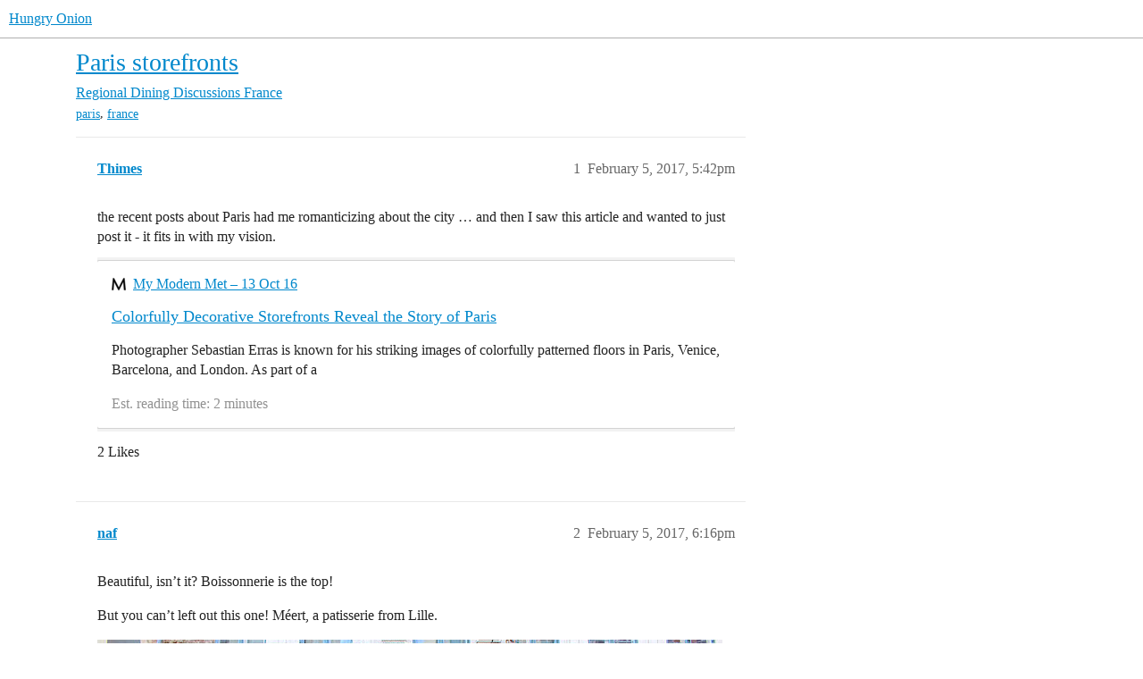

--- FILE ---
content_type: text/html; charset=utf-8
request_url: https://www.hungryonion.org/t/paris-storefronts/8219
body_size: 6021
content:
<!DOCTYPE html>
<html lang="en">
  <head>
    <meta charset="utf-8">
    <title>Paris storefronts - France - Hungry Onion</title>
    <meta name="description" content="the recent posts about Paris had me romanticizing about the city  … and then I saw this article and wanted to just post it - it fits in with my vision.">
    <meta name="generator" content="Discourse 2025.12.0 - https://github.com/discourse/discourse version d91a9781df2ebff4075095f41de7c3141900745f">
<link rel="icon" type="image/png" href="https://cdn.hungryonion.org/optimized/3X/b/e/be3c188a026e3276dd906cbfef2f5133c69de7c5_2_32x32.png">
<link rel="apple-touch-icon" type="image/png" href="https://cdn.hungryonion.org/optimized/3X/b/e/be3c188a026e3276dd906cbfef2f5133c69de7c5_2_180x180.png">
<meta name="theme-color" media="all" content="#ffffff">

<meta name="color-scheme" content="light">

<meta name="viewport" content="width=device-width, initial-scale=1.0, minimum-scale=1.0, viewport-fit=cover">
<link rel="canonical" href="https://www.hungryonion.org/t/paris-storefronts/8219" />

<link rel="search" type="application/opensearchdescription+xml" href="https://www.hungryonion.org/opensearch.xml" title="Hungry Onion Search">

    
    <link href="https://cdn2.hungryonion.org/stylesheets/color_definitions_new-color-scheme_1_4_04d571b856d0900a73e7313a11f2bd6bdf9ef859.css?__ws=www.hungryonion.org" media="all" rel="stylesheet" class="light-scheme" data-scheme-id="1"/>

<link href="https://cdn2.hungryonion.org/stylesheets/common_6a270eae35063a1b8a3cae5cde674d9497570802.css?__ws=www.hungryonion.org" media="all" rel="stylesheet" data-target="common"  />

  <link href="https://cdn2.hungryonion.org/stylesheets/mobile_6a270eae35063a1b8a3cae5cde674d9497570802.css?__ws=www.hungryonion.org" media="(max-width: 39.99999rem)" rel="stylesheet" data-target="mobile"  />
  <link href="https://cdn2.hungryonion.org/stylesheets/desktop_6a270eae35063a1b8a3cae5cde674d9497570802.css?__ws=www.hungryonion.org" media="(min-width: 40rem)" rel="stylesheet" data-target="desktop"  />



    <link href="https://cdn2.hungryonion.org/stylesheets/checklist_6a270eae35063a1b8a3cae5cde674d9497570802.css?__ws=www.hungryonion.org" media="all" rel="stylesheet" data-target="checklist"  />
    <link href="https://cdn2.hungryonion.org/stylesheets/discourse-ai_6a270eae35063a1b8a3cae5cde674d9497570802.css?__ws=www.hungryonion.org" media="all" rel="stylesheet" data-target="discourse-ai"  />
    <link href="https://cdn2.hungryonion.org/stylesheets/discourse-akismet_6a270eae35063a1b8a3cae5cde674d9497570802.css?__ws=www.hungryonion.org" media="all" rel="stylesheet" data-target="discourse-akismet"  />
    <link href="https://cdn2.hungryonion.org/stylesheets/discourse-assign_6a270eae35063a1b8a3cae5cde674d9497570802.css?__ws=www.hungryonion.org" media="all" rel="stylesheet" data-target="discourse-assign"  />
    <link href="https://cdn2.hungryonion.org/stylesheets/discourse-chat-integration_6a270eae35063a1b8a3cae5cde674d9497570802.css?__ws=www.hungryonion.org" media="all" rel="stylesheet" data-target="discourse-chat-integration"  />
    <link href="https://cdn2.hungryonion.org/stylesheets/discourse-data-explorer_6a270eae35063a1b8a3cae5cde674d9497570802.css?__ws=www.hungryonion.org" media="all" rel="stylesheet" data-target="discourse-data-explorer"  />
    <link href="https://cdn2.hungryonion.org/stylesheets/discourse-details_6a270eae35063a1b8a3cae5cde674d9497570802.css?__ws=www.hungryonion.org" media="all" rel="stylesheet" data-target="discourse-details"  />
    <link href="https://cdn2.hungryonion.org/stylesheets/discourse-follow_6a270eae35063a1b8a3cae5cde674d9497570802.css?__ws=www.hungryonion.org" media="all" rel="stylesheet" data-target="discourse-follow"  />
    <link href="https://cdn2.hungryonion.org/stylesheets/discourse-lazy-videos_6a270eae35063a1b8a3cae5cde674d9497570802.css?__ws=www.hungryonion.org" media="all" rel="stylesheet" data-target="discourse-lazy-videos"  />
    <link href="https://cdn2.hungryonion.org/stylesheets/discourse-local-dates_6a270eae35063a1b8a3cae5cde674d9497570802.css?__ws=www.hungryonion.org" media="all" rel="stylesheet" data-target="discourse-local-dates"  />
    <link href="https://cdn2.hungryonion.org/stylesheets/discourse-locations_6a270eae35063a1b8a3cae5cde674d9497570802.css?__ws=www.hungryonion.org" media="all" rel="stylesheet" data-target="discourse-locations"  />
    <link href="https://cdn2.hungryonion.org/stylesheets/discourse-narrative-bot_6a270eae35063a1b8a3cae5cde674d9497570802.css?__ws=www.hungryonion.org" media="all" rel="stylesheet" data-target="discourse-narrative-bot"  />
    <link href="https://cdn2.hungryonion.org/stylesheets/discourse-presence_6a270eae35063a1b8a3cae5cde674d9497570802.css?__ws=www.hungryonion.org" media="all" rel="stylesheet" data-target="discourse-presence"  />
    <link href="https://cdn2.hungryonion.org/stylesheets/discourse-saved-searches_6a270eae35063a1b8a3cae5cde674d9497570802.css?__ws=www.hungryonion.org" media="all" rel="stylesheet" data-target="discourse-saved-searches"  />
    <link href="https://cdn2.hungryonion.org/stylesheets/discourse-templates_6a270eae35063a1b8a3cae5cde674d9497570802.css?__ws=www.hungryonion.org" media="all" rel="stylesheet" data-target="discourse-templates"  />
    <link href="https://cdn2.hungryonion.org/stylesheets/discourse-topic-voting_6a270eae35063a1b8a3cae5cde674d9497570802.css?__ws=www.hungryonion.org" media="all" rel="stylesheet" data-target="discourse-topic-voting"  />
    <link href="https://cdn2.hungryonion.org/stylesheets/discourse-user-notes_6a270eae35063a1b8a3cae5cde674d9497570802.css?__ws=www.hungryonion.org" media="all" rel="stylesheet" data-target="discourse-user-notes"  />
    <link href="https://cdn2.hungryonion.org/stylesheets/discourse-yearly-review_6a270eae35063a1b8a3cae5cde674d9497570802.css?__ws=www.hungryonion.org" media="all" rel="stylesheet" data-target="discourse-yearly-review"  />
    <link href="https://cdn2.hungryonion.org/stylesheets/docker_manager_6a270eae35063a1b8a3cae5cde674d9497570802.css?__ws=www.hungryonion.org" media="all" rel="stylesheet" data-target="docker_manager"  />
    <link href="https://cdn2.hungryonion.org/stylesheets/footnote_6a270eae35063a1b8a3cae5cde674d9497570802.css?__ws=www.hungryonion.org" media="all" rel="stylesheet" data-target="footnote"  />
    <link href="https://cdn2.hungryonion.org/stylesheets/poll_6a270eae35063a1b8a3cae5cde674d9497570802.css?__ws=www.hungryonion.org" media="all" rel="stylesheet" data-target="poll"  />
    <link href="https://cdn2.hungryonion.org/stylesheets/spoiler-alert_6a270eae35063a1b8a3cae5cde674d9497570802.css?__ws=www.hungryonion.org" media="all" rel="stylesheet" data-target="spoiler-alert"  />
    <link href="https://cdn2.hungryonion.org/stylesheets/discourse-ai_mobile_6a270eae35063a1b8a3cae5cde674d9497570802.css?__ws=www.hungryonion.org" media="(max-width: 39.99999rem)" rel="stylesheet" data-target="discourse-ai_mobile"  />
    <link href="https://cdn2.hungryonion.org/stylesheets/discourse-assign_mobile_6a270eae35063a1b8a3cae5cde674d9497570802.css?__ws=www.hungryonion.org" media="(max-width: 39.99999rem)" rel="stylesheet" data-target="discourse-assign_mobile"  />
    <link href="https://cdn2.hungryonion.org/stylesheets/discourse-locations_mobile_6a270eae35063a1b8a3cae5cde674d9497570802.css?__ws=www.hungryonion.org" media="(max-width: 39.99999rem)" rel="stylesheet" data-target="discourse-locations_mobile"  />
    <link href="https://cdn2.hungryonion.org/stylesheets/discourse-topic-voting_mobile_6a270eae35063a1b8a3cae5cde674d9497570802.css?__ws=www.hungryonion.org" media="(max-width: 39.99999rem)" rel="stylesheet" data-target="discourse-topic-voting_mobile"  />
    <link href="https://cdn2.hungryonion.org/stylesheets/discourse-ai_desktop_6a270eae35063a1b8a3cae5cde674d9497570802.css?__ws=www.hungryonion.org" media="(min-width: 40rem)" rel="stylesheet" data-target="discourse-ai_desktop"  />
    <link href="https://cdn2.hungryonion.org/stylesheets/discourse-locations_desktop_6a270eae35063a1b8a3cae5cde674d9497570802.css?__ws=www.hungryonion.org" media="(min-width: 40rem)" rel="stylesheet" data-target="discourse-locations_desktop"  />
    <link href="https://cdn2.hungryonion.org/stylesheets/discourse-topic-voting_desktop_6a270eae35063a1b8a3cae5cde674d9497570802.css?__ws=www.hungryonion.org" media="(min-width: 40rem)" rel="stylesheet" data-target="discourse-topic-voting_desktop"  />
    <link href="https://cdn2.hungryonion.org/stylesheets/poll_desktop_6a270eae35063a1b8a3cae5cde674d9497570802.css?__ws=www.hungryonion.org" media="(min-width: 40rem)" rel="stylesheet" data-target="poll_desktop"  />

  <link href="https://cdn2.hungryonion.org/stylesheets/common_theme_31_4676d3e85db739772e0a38a5b9a1f2de683d79a9.css?__ws=www.hungryonion.org" media="all" rel="stylesheet" data-target="common_theme" data-theme-id="31" data-theme-name="discourse avatar component"/>
<link href="https://cdn2.hungryonion.org/stylesheets/common_theme_41_cefbc98a4758525acfc01d3d37e2c5e7d8e9f6b7.css?__ws=www.hungryonion.org" media="all" rel="stylesheet" data-target="common_theme" data-theme-id="41" data-theme-name="discourse signup banner"/>
<link href="https://cdn2.hungryonion.org/stylesheets/common_theme_38_31729cc64b554456d1c518311376588f15f38300.css?__ws=www.hungryonion.org" media="all" rel="stylesheet" data-target="common_theme" data-theme-id="38" data-theme-name="discourse-homepage-feature-component"/>
<link href="https://cdn2.hungryonion.org/stylesheets/common_theme_19_66d174fd24b7c13cc230c75248c0be928e98c29c.css?__ws=www.hungryonion.org" media="all" rel="stylesheet" data-target="common_theme" data-theme-id="19" data-theme-name="discourse-social-share"/>
<link href="https://cdn2.hungryonion.org/stylesheets/common_theme_28_d52aa7db676b63ca07e9b5229e7a3ef60e444d9e.css?__ws=www.hungryonion.org" media="all" rel="stylesheet" data-target="common_theme" data-theme-id="28" data-theme-name="easy footer"/>
<link href="https://cdn2.hungryonion.org/stylesheets/common_theme_40_78919e574d4845b6c569087346d130adc461c9e1.css?__ws=www.hungryonion.org" media="all" rel="stylesheet" data-target="common_theme" data-theme-id="40" data-theme-name="icon header links"/>
<link href="https://cdn2.hungryonion.org/stylesheets/common_theme_13_5d790d5d9802c24fdc1ad6b34acd21f921ac1a38.css?__ws=www.hungryonion.org" media="all" rel="stylesheet" data-target="common_theme" data-theme-id="13" data-theme-name="slick - gallery component"/>
<link href="https://cdn2.hungryonion.org/stylesheets/common_theme_12_b3376c80aa477124ebbe4f0881cf20485f3b2c52.css?__ws=www.hungryonion.org" media="all" rel="stylesheet" data-target="common_theme" data-theme-id="12" data-theme-name="tiles - gallery component"/>
<link href="https://cdn2.hungryonion.org/stylesheets/common_theme_25_0af6e586b257e9062668fa51420a95212d5c1df4.css?__ws=www.hungryonion.org" media="all" rel="stylesheet" data-target="common_theme" data-theme-id="25" data-theme-name="topic thumbnails"/>
<link href="https://cdn2.hungryonion.org/stylesheets/common_theme_4_50cd50ac1bb9895082a0c1d205b84568efc26411.css?__ws=www.hungryonion.org" media="all" rel="stylesheet" data-target="common_theme" data-theme-id="4" data-theme-name="hungry onion"/>
    <link href="https://cdn2.hungryonion.org/stylesheets/mobile_theme_31_41822514f50acf99d57f4b218224c442c24888b0.css?__ws=www.hungryonion.org" media="(max-width: 39.99999rem)" rel="stylesheet" data-target="mobile_theme" data-theme-id="31" data-theme-name="discourse avatar component"/>
<link href="https://cdn2.hungryonion.org/stylesheets/mobile_theme_41_9a6e222a51f29111ef150decb9525b8bba88c117.css?__ws=www.hungryonion.org" media="(max-width: 39.99999rem)" rel="stylesheet" data-target="mobile_theme" data-theme-id="41" data-theme-name="discourse signup banner"/>
<link href="https://cdn2.hungryonion.org/stylesheets/mobile_theme_25_13f9cbe5bc62a86a0c98d5fd3419c83f02ca5eaa.css?__ws=www.hungryonion.org" media="(max-width: 39.99999rem)" rel="stylesheet" data-target="mobile_theme" data-theme-id="25" data-theme-name="topic thumbnails"/>
<link href="https://cdn2.hungryonion.org/stylesheets/mobile_theme_4_d051fe781d232ed12f9e3dd3e766c53fe1bf9208.css?__ws=www.hungryonion.org" media="(max-width: 39.99999rem)" rel="stylesheet" data-target="mobile_theme" data-theme-id="4" data-theme-name="hungry onion"/>
    <link href="https://cdn2.hungryonion.org/stylesheets/desktop_theme_44_19d557c94b7b8584ba803dd9ebad148e02aaf82e.css?__ws=www.hungryonion.org" media="(min-width: 40rem)" rel="stylesheet" data-target="desktop_theme" data-theme-id="44" data-theme-name="add category column"/>
<link href="https://cdn2.hungryonion.org/stylesheets/desktop_theme_31_8d5bf0aae2136a480715a042bf659ba280fefb57.css?__ws=www.hungryonion.org" media="(min-width: 40rem)" rel="stylesheet" data-target="desktop_theme" data-theme-id="31" data-theme-name="discourse avatar component"/>
<link href="https://cdn2.hungryonion.org/stylesheets/desktop_theme_4_0022a329a71777ad2caa36d0dbf18d3c9d683bbd.css?__ws=www.hungryonion.org" media="(min-width: 40rem)" rel="stylesheet" data-target="desktop_theme" data-theme-id="4" data-theme-name="hungry onion"/>

    
    <meta id="data-ga-universal-analytics" data-tracking-code="G-5EJPXRYH3Y" data-json="{&quot;cookieDomain&quot;:&quot;auto&quot;}" data-auto-link-domains="">

  <script async src="https://www.googletagmanager.com/gtag/js?id=G-5EJPXRYH3Y" nonce="dXiZokj3t81ltHdI9L8CdrllN"></script>
  <script defer src="https://cdn2.hungryonion.org/assets/google-universal-analytics-v4-ba0fc09a.js" data-discourse-entrypoint="google-universal-analytics-v4" nonce="dXiZokj3t81ltHdI9L8CdrllN"></script>


        <link rel="alternate nofollow" type="application/rss+xml" title="RSS feed of &#39;Paris storefronts&#39;" href="https://www.hungryonion.org/t/paris-storefronts/8219.rss" />
    <meta property="og:site_name" content="Hungry Onion" />
<meta property="og:type" content="website" />
<meta name="twitter:card" content="summary" />
<meta name="twitter:image" content="https://cdn.hungryonion.org/original/3X/1/5/15e28e2972d7c8f4b46459a50d9ac1fac558fb85.jpeg" />
<meta property="og:image" content="https://cdn.hungryonion.org/original/3X/1/5/15e28e2972d7c8f4b46459a50d9ac1fac558fb85.jpeg" />
<meta property="og:url" content="https://www.hungryonion.org/t/paris-storefronts/8219" />
<meta name="twitter:url" content="https://www.hungryonion.org/t/paris-storefronts/8219" />
<meta property="og:title" content="Paris storefronts" />
<meta name="twitter:title" content="Paris storefronts" />
<meta property="og:description" content="the recent posts about Paris had me romanticizing about the city  … and then I saw this article and wanted to just post it - it fits in with my vision." />
<meta name="twitter:description" content="the recent posts about Paris had me romanticizing about the city  … and then I saw this article and wanted to just post it - it fits in with my vision." />
<meta property="og:article:section" content="Regional Dining Discussions" />
<meta property="og:article:section:color" content="BF1E2E" />
<meta property="og:article:section" content="France" />
<meta property="og:article:section:color" content="AB9364" />
<meta property="og:article:tag" content="paris" />
<meta property="og:article:tag" content="france" />
<meta name="twitter:label1" value="Reading time" />
<meta name="twitter:data1" value="1 mins 🕑" />
<meta name="twitter:label2" value="Likes" />
<meta name="twitter:data2" value="3 ❤" />
<meta property="article:published_time" content="2017-02-05T17:42:09+00:00" />
<meta property="og:ignore_canonical" content="true" />


    
  </head>
  <body class="crawler ">
    


<link rel="modulepreload" href="https://cdn2.hungryonion.org/theme-javascripts/6360ddcb8e774124dbeb5e7ccf682007f431fa1b.js?__ws=www.hungryonion.org" data-theme-id="4" nonce="dXiZokj3t81ltHdI9L8CdrllN">

    <header>
  <a href="/">Hungry Onion</a>
</header>

    <div id="main-outlet" class="wrap" role="main">
        <div id="topic-title">
    <h1>
      <a href="/t/paris-storefronts/8219">Paris storefronts</a>
    </h1>

      <div class="topic-category" itemscope itemtype="http://schema.org/BreadcrumbList">
          <span itemprop="itemListElement" itemscope itemtype="http://schema.org/ListItem">
            <a href="/c/regions/35" class="badge-wrapper bullet" itemprop="item">
              <span class='badge-category-bg' style='background-color: #BF1E2E'></span>
              <span class='badge-category clear-badge'>
                <span class='category-name' itemprop='name'>Regional Dining Discussions</span>
              </span>
            </a>
            <meta itemprop="position" content="1" />
          </span>
          <span itemprop="itemListElement" itemscope itemtype="http://schema.org/ListItem">
            <a href="/c/regions/france/106" class="badge-wrapper bullet" itemprop="item">
              <span class='badge-category-bg' style='background-color: #AB9364'></span>
              <span class='badge-category clear-badge'>
                <span class='category-name' itemprop='name'>France</span>
              </span>
            </a>
            <meta itemprop="position" content="2" />
          </span>
      </div>

      <div class="topic-category">
        <div class='discourse-tags list-tags'>
            <a href='https://www.hungryonion.org/tag/paris' class='discourse-tag' rel="tag">paris</a>, 
            <a href='https://www.hungryonion.org/tag/france' class='discourse-tag' rel="tag">france</a>
        </div>
      </div>
  </div>

  

    <div itemscope itemtype='http://schema.org/DiscussionForumPosting'>
      <meta itemprop='headline' content='Paris storefronts'>
      <link itemprop='url' href='https://www.hungryonion.org/t/paris-storefronts/8219'>
      <meta itemprop='datePublished' content='2017-02-05T17:42:08Z'>
        <meta itemprop='articleSection' content='France'>
      <meta itemprop='keywords' content='paris, france'>
      <div itemprop='publisher' itemscope itemtype="http://schema.org/Organization">
        <meta itemprop='name' content='Hungry Onion'>
          <div itemprop='logo' itemscope itemtype="http://schema.org/ImageObject">
            <meta itemprop='url' content='https://cdn.hungryonion.org/original/4X/a/4/9/a491d612beddef1b0770474ba0bbaed74b3558ff.png'>
          </div>
      </div>


          <div id='post_1'  class='topic-body crawler-post'>
            <div class='crawler-post-meta'>
              <span class="creator" itemprop="author" itemscope itemtype="http://schema.org/Person">
                <a itemprop="url" rel='nofollow' href='https://www.hungryonion.org/u/Thimes'><span itemprop='name'>Thimes</span></a>
                
              </span>

                <link itemprop="mainEntityOfPage" href="https://www.hungryonion.org/t/paris-storefronts/8219">


              <span class="crawler-post-infos">
                  <time  datetime='2017-02-05T17:42:09Z' class='post-time'>
                    February 5, 2017,  5:42pm
                  </time>
                  <meta itemprop='dateModified' content='2022-03-10T16:16:54Z'>
              <span itemprop='position'>1</span>
              </span>
            </div>
            <div class='post' itemprop='text'>
              <p>the recent posts about Paris had me romanticizing about the city  … and then I saw this article and wanted to just post it - it fits in with my vision.</p>
<aside class="onebox allowlistedgeneric" data-onebox-src="https://mymodernmet.com/sebastian-erras-pixartprinting-paris-re-tale/">
  <header class="source">
      <img src="https://cdn.hungryonion.org/original/3X/f/0/f07030fb6df8a59471170cdd205b2cd7bc2a8276.png" class="site-icon" data-dominant-color="000000" width="16" height="16">

      <a href="https://mymodernmet.com/sebastian-erras-pixartprinting-paris-re-tale/" target="_blank" rel="noopener nofollow ugc" title="07:00AM - 13 October 2016">My Modern Met – 13 Oct 16</a>
  </header>

  <article class="onebox-body">
    

<h3><a href="https://mymodernmet.com/sebastian-erras-pixartprinting-paris-re-tale/" target="_blank" rel="noopener nofollow ugc">Colorfully Decorative Storefronts Reveal the Story of Paris</a></h3>

  <p>Photographer Sebastian Erras&nbsp;is known for his striking images of colorfully patterned floors in Paris, Venice, Barcelona, and London. As part of a</p>

  <p>
    <span class="label1">Est. reading time: 2 minutes</span>
  </p>

  </article>

  <div class="onebox-metadata">
    
    
  </div>

  <div style="clear: both"></div>
</aside>

            </div>

            <div itemprop="interactionStatistic" itemscope itemtype="http://schema.org/InteractionCounter">
              <meta itemprop="interactionType" content="http://schema.org/LikeAction"/>
              <meta itemprop="userInteractionCount" content="2" />
              <span class='post-likes'>2 Likes</span>
            </div>


            
          </div>
          <div id='post_2' itemprop='comment' itemscope itemtype='http://schema.org/Comment' class='topic-body crawler-post'>
            <div class='crawler-post-meta'>
              <span class="creator" itemprop="author" itemscope itemtype="http://schema.org/Person">
                <a itemprop="url" rel='nofollow' href='https://www.hungryonion.org/u/naf'><span itemprop='name'>naf</span></a>
                
              </span>


                <link itemprop="image" href="https://cdn.hungryonion.org/original/3X/3/e/3eea0933285be4bb128ba260765d5da4a779869d.jpg">

              <span class="crawler-post-infos">
                  <time itemprop='datePublished' datetime='2017-02-05T18:16:21Z' class='post-time'>
                    February 5, 2017,  6:16pm
                  </time>
                  <meta itemprop='dateModified' content='2018-08-10T03:24:39Z'>
              <span itemprop='position'>2</span>
              </span>
            </div>
            <div class='post' itemprop='text'>
              <p>Beautiful, isn’t it? Boissonnerie is the top!</p>
<p>But you can’t left out this one! Méert, a patisserie from Lille.</p>
<p><div class="lightbox-wrapper"><a class="lightbox" href="https://cdn.hungryonion.org/original/3X/3/e/3eea0933285be4bb128ba260765d5da4a779869d.jpg" data-download-href="/uploads/short-url/8Yz1pPNGIhbloKb24EH5QLPNgW9.jpg?dl=1" title="26675643543_3c72c3b280_b.jpg"><img src="https://cdn.hungryonion.org/optimized/3X/3/e/3eea0933285be4bb128ba260765d5da4a779869d_2_700x359.jpg" width="700" height="359" srcset="https://cdn.hungryonion.org/optimized/3X/3/e/3eea0933285be4bb128ba260765d5da4a779869d_2_700x359.jpg, https://cdn.hungryonion.org/original/3X/3/e/3eea0933285be4bb128ba260765d5da4a779869d.jpg 1.5x, https://cdn.hungryonion.org/original/3X/3/e/3eea0933285be4bb128ba260765d5da4a779869d.jpg 2x" data-dominant-color="64635F"><div class="meta"><svg class="fa d-icon d-icon-far-image svg-icon" aria-hidden="true"><use href="#far-image"></use></svg><span class="filename">26675643543_3c72c3b280_b.jpg</span><span class="informations">1024×526 342 KB</span><svg class="fa d-icon d-icon-discourse-expand svg-icon" aria-hidden="true"><use href="#discourse-expand"></use></svg></div></a></div></p>
<p><img src="https://cdn.hungryonion.org/original/3X/3/d/3dcefa938e1bbaf6bd3e6ead9fe84d71dafe16dc.jpg" width="690" height="700"></p>
<p>Their address in Paris 3th:<br>
<img src="https://cdn.hungryonion.org/original/3X/0/7/074d589f7246074bcf5417227baf19a062aeb7cb.jpg" width="700" height="465"></p>
<p>I never tried their pastries, maybe I should…soon. Their waffle is quite famous.</p>
            </div>

            <div itemprop="interactionStatistic" itemscope itemtype="http://schema.org/InteractionCounter">
              <meta itemprop="interactionType" content="http://schema.org/LikeAction"/>
              <meta itemprop="userInteractionCount" content="0" />
              <span class='post-likes'></span>
            </div>


            
          </div>
          <div id='post_3' itemprop='comment' itemscope itemtype='http://schema.org/Comment' class='topic-body crawler-post'>
            <div class='crawler-post-meta'>
              <span class="creator" itemprop="author" itemscope itemtype="http://schema.org/Person">
                <a itemprop="url" rel='nofollow' href='https://www.hungryonion.org/u/naf'><span itemprop='name'>naf</span></a>
                
              </span>


                <link itemprop="image" href="https://cdn.hungryonion.org/original/3X/a/9/a96321f9dc7e9ef1de7c4d98cca80bec8d22163f.jpg">

              <span class="crawler-post-infos">
                  <time itemprop='datePublished' datetime='2017-02-05T18:31:32Z' class='post-time'>
                    February 5, 2017,  6:31pm
                  </time>
                  <meta itemprop='dateModified' content='2018-08-10T03:24:29Z'>
              <span itemprop='position'>3</span>
              </span>
            </div>
            <div class='post' itemprop='text'>
              <p>Bakery in Boulevard Beaumarchais in the 11th arrondissement</p>
<p><div class="lightbox-wrapper"><a class="lightbox" href="https://cdn.hungryonion.org/original/3X/a/9/a96321f9dc7e9ef1de7c4d98cca80bec8d22163f.jpg" data-download-href="/uploads/short-url/oat5auWqsq6qV1SPiHvm4gZYGjd.jpg?dl=1" title="P9075717a.jpg"><img src="https://cdn.hungryonion.org/optimized/3X/a/9/a96321f9dc7e9ef1de7c4d98cca80bec8d22163f_2_700x512.jpg" width="700" height="512" srcset="https://cdn.hungryonion.org/optimized/3X/a/9/a96321f9dc7e9ef1de7c4d98cca80bec8d22163f_2_700x512.jpg, https://cdn.hungryonion.org/optimized/3X/a/9/a96321f9dc7e9ef1de7c4d98cca80bec8d22163f_2_1050x768.jpg 1.5x, https://cdn.hungryonion.org/optimized/3X/a/9/a96321f9dc7e9ef1de7c4d98cca80bec8d22163f_2_1400x1024.jpg 2x" data-dominant-color="676B63"><div class="meta"><svg class="fa d-icon d-icon-far-image svg-icon" aria-hidden="true"><use href="#far-image"></use></svg><span class="filename">P9075717a.jpg</span><span class="informations">1600×1171 318 KB</span><svg class="fa d-icon d-icon-discourse-expand svg-icon" aria-hidden="true"><use href="#discourse-expand"></use></svg></div></a></div></p>
<p><a href="https://www.tripadvisor.co.uk/LocationPhotoDirectLink-g187147-d5855194-i86760570-La_Boulangerie_Beaumarchais-Paris_Ile_de_France.html#86760570"><img alt="" src="https://cdn.hungryonion.org/original/3X/0/1/018ba887b06ab15af1e05ac710d8e48ae947dc97.jpg" width="550" height="341"></a><br><em>courtesy of TripAdvisor</em></p>
            </div>

            <div itemprop="interactionStatistic" itemscope itemtype="http://schema.org/InteractionCounter">
              <meta itemprop="interactionType" content="http://schema.org/LikeAction"/>
              <meta itemprop="userInteractionCount" content="0" />
              <span class='post-likes'></span>
            </div>


            
          </div>
          <div id='post_4' itemprop='comment' itemscope itemtype='http://schema.org/Comment' class='topic-body crawler-post'>
            <div class='crawler-post-meta'>
              <span class="creator" itemprop="author" itemscope itemtype="http://schema.org/Person">
                <a itemprop="url" rel='nofollow' href='https://www.hungryonion.org/u/Sgee'><span itemprop='name'>Sgee</span></a>
                
              </span>


                <link itemprop="image" href="https://cdn.hungryonion.org/original/3X/4/4/44641b2d8ae1f1f4d828469cc3e02e96ac8cfdf3.jpg">

              <span class="crawler-post-infos">
                  <time itemprop='datePublished' datetime='2017-03-15T14:04:03Z' class='post-time'>
                    March 15, 2017,  2:04pm
                  </time>
                  <meta itemprop='dateModified' content='2018-08-10T02:34:39Z'>
              <span itemprop='position'>4</span>
              </span>
            </div>
            <div class='post' itemprop='text'>
              <p>Pre-dawn shot of Du Pain et Des Idées</p>
<p><div class="lightbox-wrapper"><a class="lightbox" href="https://cdn.hungryonion.org/original/3X/4/4/44641b2d8ae1f1f4d828469cc3e02e96ac8cfdf3.jpg" data-download-href="/uploads/short-url/9L0WyuyJ93gpvgfMljtLsWwmGA3.jpg?dl=1" title="44641b2d8ae1f1f4d828469cc3e02e96ac8cfdf3.jpg"><img src="https://cdn.hungryonion.org/optimized/3X/4/4/44641b2d8ae1f1f4d828469cc3e02e96ac8cfdf3_2_700x393.jpg" width="700" height="393" srcset="https://cdn.hungryonion.org/optimized/3X/4/4/44641b2d8ae1f1f4d828469cc3e02e96ac8cfdf3_2_700x393.jpg, https://cdn.hungryonion.org/optimized/3X/4/4/44641b2d8ae1f1f4d828469cc3e02e96ac8cfdf3_2_1050x589.jpg 1.5x, https://cdn.hungryonion.org/optimized/3X/4/4/44641b2d8ae1f1f4d828469cc3e02e96ac8cfdf3_2_1400x786.jpg 2x" data-dominant-color="534135"><div class="meta"><svg class="fa d-icon d-icon-far-image svg-icon" aria-hidden="true"><use href="#far-image"></use></svg><span class="filename">44641b2d8ae1f1f4d828469cc3e02e96ac8cfdf3.jpg</span><span class="informations">4032×2268 2.58 MB</span><svg class="fa d-icon d-icon-discourse-expand svg-icon" aria-hidden="true"><use href="#discourse-expand"></use></svg></div></a></div></p>
            </div>

            <div itemprop="interactionStatistic" itemscope itemtype="http://schema.org/InteractionCounter">
              <meta itemprop="interactionType" content="http://schema.org/LikeAction"/>
              <meta itemprop="userInteractionCount" content="1" />
              <span class='post-likes'>1 Like</span>
            </div>


            
          </div>
          <div id='post_5' itemprop='comment' itemscope itemtype='http://schema.org/Comment' class='topic-body crawler-post'>
            <div class='crawler-post-meta'>
              <span class="creator" itemprop="author" itemscope itemtype="http://schema.org/Person">
                <a itemprop="url" rel='nofollow' href='https://www.hungryonion.org/u/naf'><span itemprop='name'>naf</span></a>
                
              </span>



              <span class="crawler-post-infos">
                  <time itemprop='datePublished' datetime='2017-03-15T16:22:14Z' class='post-time'>
                    March 15, 2017,  4:22pm
                  </time>
                  <meta itemprop='dateModified' content='2017-03-15T16:22:14Z'>
              <span itemprop='position'>5</span>
              </span>
            </div>
            <div class='post' itemprop='text'>
              <p>A great place for interesting bread.</p>
            </div>

            <div itemprop="interactionStatistic" itemscope itemtype="http://schema.org/InteractionCounter">
              <meta itemprop="interactionType" content="http://schema.org/LikeAction"/>
              <meta itemprop="userInteractionCount" content="0" />
              <span class='post-likes'></span>
            </div>


            
          </div>
    </div>


    




    </div>
    <footer class="container wrap">
  <nav class='crawler-nav'>
    <ul>
      <li itemscope itemtype='http://schema.org/SiteNavigationElement'>
        <span itemprop='name'>
          <a href='/' itemprop="url">Home </a>
        </span>
      </li>
      <li itemscope itemtype='http://schema.org/SiteNavigationElement'>
        <span itemprop='name'>
          <a href='/categories' itemprop="url">Categories </a>
        </span>
      </li>
      <li itemscope itemtype='http://schema.org/SiteNavigationElement'>
        <span itemprop='name'>
          <a href='/guidelines' itemprop="url">Guidelines </a>
        </span>
      </li>
        <li itemscope itemtype='http://schema.org/SiteNavigationElement'>
          <span itemprop='name'>
            <a href='/tos' itemprop="url">Terms of Service </a>
          </span>
        </li>
        <li itemscope itemtype='http://schema.org/SiteNavigationElement'>
          <span itemprop='name'>
            <a href='/privacy' itemprop="url">Privacy Policy </a>
          </span>
        </li>
    </ul>
  </nav>
  <p class='powered-by-link'>Powered by <a href="https://www.discourse.org">Discourse</a>, best viewed with JavaScript enabled</p>
</footer>

    <!--
<div align="center" style="font-size:20px;color:#808080">
<i>“Food is a pretty good prism through which to view humanity.”</i> 
</div>
<p></p>
<div align="center" style="font-size:15px;color:#808080">
    ― Jonathan Gold
    </div>
<p></p>
<div class="space"></div>
-->

<div align="center" style="font-size:15px;color:#808080">
<a href="https://www.amazon.com/Amazon-Basics-Ply-Paper-Towel/dp/B09BWFX1L6/?tag=amazon0d7e45-20">Help cover Hungry Onion's costs when you shop at Amazon!</a> 
<p>
<a href="https://www.amazon.com/Amazon-Basics-Ply-Paper-Towel/dp/B09BWFX1L6/?tag=amazon0d7e45-20" target="_blank"> 
    <img src="https://cdn.hungryonion.org/original/3X/2/f/2f4d3bfde025c7644a56bf02a927ab2a436077b3.jpeg" class="responsive"></a>
</p></div>
<div class="space"></div>

<div align="center" style="font-size:12px" ;color:#808080"="">
H'Mong ethnic minority kids at home in remote Mu Cang Chai, Vietnam studying and watching the kitchen fire at the same time. 
</div>

<div align="center" style="font-size:12px" ;color:#808080"="">
Credit:  Quang Nguyen Vinh, Pexels
</div>
<p></p>
<footergraphic>
    <a href="https://www.hungryonion.org">
    <img src="https://images.pexels.com/photos/6346770/pexels-photo-6346770.jpeg?cs=srgb&amp;dl=pexels-quang-nguyen-vinh-222549-6346770.jpg&amp;fm=jpg&amp;h=2000&amp;w=3000&amp;fit=crop&amp;_gl=1*ue46bm*_ga*MTQ4MTEzMTcyOC4xNzY1ODIxNTcz*_ga_8JE65Q40S6*czE3NjgyNDA5NjIkbzIkZzEkdDE3NjgyNDI5MDAkajEwJGwwJGgw"> 
</a></footergraphic>
    
  </body>
  
</html>


--- FILE ---
content_type: text/css
request_url: https://cdn2.hungryonion.org/stylesheets/discourse-locations_6a270eae35063a1b8a3cae5cde674d9497570802.css?__ws=www.hungryonion.org
body_size: 5326
content:
.user-card .location-and-website.map-location-enabled .location,.user-card .location-and-website.map-location-enabled .website-name{display:none}.user-card .location-and-website.map-location-enabled .replace-location .location,.user-card .location-and-website.map-location-enabled .replace-location .website-name{display:block}.user-profile-location,.user-profile-website{display:none}.replace-location .user-profile-location,.replace-location .user-profile-website{display:block}.user-preferences .location-selector-container{max-width:552px}.user-preferences .location-selector-container .ac-wrap{width:100% !important}.user-preferences .location-selector-container .d-multi-select-trigger__selection{min-width:0}.user-preferences .location-selector-container .d-multi-select-trigger__selected-item{width:100%;min-width:0}.user-preferences .location-selector-container .d-multi-select-trigger__selection-label{flex:1 1 auto;min-width:0;max-width:100%;overflow:hidden;white-space:nowrap;text-overflow:ellipsis;display:block}.user-location-warning{margin-top:5px}@media(max-width: 850px){.user-preferences .location-selector-container{max-width:472px}}.users-nav{margin:20px 0}.users-nav ul{margin:0}.users-map-container{margin-bottom:60px}.users-map-container .map-component{width:100%;height:calc(100vh - 270px);margin-top:5px}.user-profile__featured-topic,.user-profile__location-and-website{font-size:var(--font-0);white-space:normal}.user-location-widget{border:1px solid var(--primary-low);display:flex;flex-direction:row;align-items:center;width:100%}.user-location-widget .location-label{margin:0 11px 0 5px;color:var(--primary);text-align:left}.user-location-widget .location-flag img{height:30px;width:auto}.user-location-widget .d-icon-location-dot{margin-top:4px;margin-right:5px}.user-location-widget .map-wrapper{position:relative}.user-location-widget .map-container.small{position:absolute;z-index:9999;top:100%;left:0;max-width:100%;box-shadow:0 1px 5px rgba(0,0,0,.4)}#topic .row .location-summary{display:flex;flex-direction:row;align-items:center}#topic .row .location-summary .user-location{padding:0 11px 0 11px}#topic .row .location-summary .location-flag{padding:0 11px 0 0;display:flex;align-items:center}#topic .row .location-summary img{width:24px;height:auto}@media(max-width: 40rem){#topic .row .location-summary .user-location{padding:0 11px 0 0}}.location-selector-wrapper .d-multi-select-trigger{width:100%;max-width:100%}.location-selector-wrapper .d-multi-select-trigger .geo-d-multi-select-trigger{display:flex;align-items:center;width:100%;max-width:100%;overflow:hidden}.location-selector-wrapper .d-multi-select-trigger .geo-d-multi-select-trigger__content{flex:1 1 auto;min-width:0;overflow:hidden}.location-selector-wrapper .d-multi-select-trigger .geo-d-multi-select-trigger__actions{flex:0 0 auto;display:inline-flex;align-items:center;gap:.25em}.location-selector-wrapper .d-multi-select-trigger .d-multi-select-trigger__label{display:block;overflow:hidden;text-overflow:ellipsis;white-space:nowrap}.location-selector-wrapper .d-multi-select-trigger .d-multi-select-trigger__selection{display:flex;min-width:0;overflow:hidden}.location-selector-wrapper .d-multi-select-trigger .d-multi-select-trigger__selected-item{min-width:0;max-width:100%}.location-selector-wrapper .d-multi-select-trigger .d-multi-select-trigger__selected-item .d-multi-select-trigger__selection-label{display:block;min-width:0;overflow:hidden;text-overflow:ellipsis;white-space:nowrap;max-width:100%}.location-form-instructions,.add-location .control-group .instructions,.location-selector-container .ac-wrap .autocomplete ul>label,.location-form .control-group .instructions{color:#919191;margin:5px 0;font-size:80%;line-height:1.4em}.location-form-instructions a,.add-location .control-group .instructions a,.location-selector-container .ac-wrap .autocomplete ul>label a,.location-form .control-group .instructions a{text-decoration:underline}.location-form{display:flex;overflow:visible}.location-form .title{font-weight:700}.location-form .address{padding-right:20px}.location-form .coordinates .control-group{display:block}.location-form .coordinates .control-group .controls{display:flex;width:100%}.location-form .coordinates .control-group .controls input{width:100px}.location-form .coordinates .control-group .icon{margin-left:10px;display:inline-block}.location-form .coordinates .icon img{max-width:30px}.location-form .address+.coordinates{border-left:1px solid var(--primary-low);padding-left:20px}.location-form .control-group{display:inline-block;vertical-align:top;margin-right:20px;margin-top:10px;width:auto}.location-form .location-search{display:block;margin:15px 0}.location-form .geo-map{height:400px}input.input-location,div.input-location{max-height:150px;background-color:var(--secondary);box-shadow:none;box-sizing:border-box;margin:0}.input-location .select2-choice{padding:2px 5px}.input-location.input-small{width:100px}.location-selector-container{position:relative}.location-selector-container .ac-wrap{box-sizing:border-box;height:100%}.location-selector-container .ac-wrap .ac-loading{position:absolute;top:7px;right:5px}.location-selector-container .ac-wrap .item{line-height:1.6}.location-selector-container .ac-wrap .autocomplete li,.location-selector-container .ac-wrap .autocomplete .no-results{padding:10px}.location-selector-container .ac-wrap .autocomplete ul>label{padding:0 5px}.location-selector-wrapper .d-multi-select-trigger{width:100%}.location-form-result{cursor:pointer;display:flex;align-items:center}.location-form-result label,.location-form-result span{flex:1 1 auto;margin-bottom:0;cursor:pointer}.location-form-result .location-type{flex:0 0 auto;margin-left:.5em;padding:.125em .375em;font-size:.875em;color:var(--primary-medium);border-radius:.2em;white-space:nowrap}.location-form-result i{margin-right:5px}.location-results{max-width:550px;position:relative}.location-results .spinner{position:absolute;right:50%;top:50%}.location-results ul{background-color:var(--primary-low);border:1px solid var(--primary-medium);margin:0;padding:0;list-style:none;height:95px;overflow:scroll}.location-results li{padding:6px 12px}.location-results .no-results{padding:15px}.location-results .default{margin:0 auto;top:50%;transform:translateY(-50%);position:absolute;width:100%;text-align:center;color:#919191}.main-content.map{display:block}.add-location-controls .btn{text-align:left}.add-location{max-height:initial}.add-location.modal-body{overflow-y:initial}.add-location .location-form .location-results{margin-top:20px}.add-location{overflow:visible}.add-location .control-group{display:inline-block;vertical-align:top;margin-right:20px;margin-top:10px}.add-location .location-search{display:block;margin:15px 0}.add-location .geo-map{height:400px}.location-form-title{display:inline-block}.map-container{width:100%}.map-container.small{position:absolute;z-index:9999;top:initial;max-width:758px;height:250px;top:30px;box-shadow:0 1px 5px rgba(0,0,0,.4)}.composer-controls-location{margin:0 0 5px 5px}.add-location-btn,.add-location-btn+button{border:1px solid var(--primary-medium)}.location-form-map{width:40vw;width:550px;height:400px;position:relative}.location-form-map .leaflet-container{width:100%;height:100%}.form-element+span{display:block}.map-component{display:block;width:100%;height:250px}#main-outlet .map-component{width:100%;height:calc(100vh - 270px);margin-top:5px}.locations-map{height:100%;position:relative;border:1px solid var(--primary-low)}.locations-map .avatar-wrapper{position:absolute;top:3px;left:3px}.locations-map .avatar{position:relative}.locations-map .map-title{background-color:#fff;border-radius:4px;position:absolute;top:3px;left:50%;transform:translateX(-50%);padding:0 5px;line-height:24px;cursor:pointer}.locations-map .map-title.show-details{background-color:var(--tertiary);color:var(--secondary)}.locations-map .search,.locations-map .hide-search{position:absolute;top:3px;right:3px;padding:4px 7px;border-radius:4px}.locations-map .btn-map,.locations-map .avatar,.locations-map .leaflet-control,.locations-map .map-title,.locations-map .search{z-index:100;border:1px solid var(--primary-low) !important}.locations-map .btn-map{text-align:center;width:26px;height:26px;line-height:24px;padding:0;border-radius:4px}.locations-map .btn-map .fa{margin-right:0}.locations-map .map-expand{position:absolute;bottom:60px;left:3px}.locations-map .map-attribution{position:absolute;bottom:3px;right:3px}.locations-map .category-edit{position:absolute;bottom:3px;right:35px}.locations-map .btn,.locations-map a{background-color:var(--secondary);min-height:initial}.locations-map .btn:hover,.locations-map a:hover{background-color:var(--secondary);color:var(--tertiary)}.locations-map .leaflet-container{height:100%;width:100%}.locations-map .leaflet-container .leaflet-control-attribution{margin-right:34px;margin-bottom:5px;border-radius:4px;height:28px;font-size:.9em;line-height:28px}.locations-map .leaflet-container .leaflet-map-pane{z-index:99}.locations-map .leaflet-container .leaflet-bottom.leaflet-left{z-index:202}.locations-map .leaflet-container .leaflet-control-container .leaflet-bar{box-shadow:none;margin:3px}.locations-map .leaflet-container .leaflet-control-container .leaflet-bar a,.locations-map .leaflet-container .leaflet-control-container .leaflet-bar.leaflet-control a[href]{width:24px;height:25px;line-height:23px;text-decoration:none}.locations-map .leaflet-container .leaflet-control-container .leaflet-bar a:hover,.locations-map .leaflet-container .leaflet-control-container .leaflet-bar.leaflet-control a[href]:hover{background-color:var(--secondary);color:var(--tertiary)}.locations-map .leaflet-container .leaflet-marker-icon .avatar-marker{background-color:dimgray;width:30px;height:30px;display:block;left:-18px;top:0px;position:relative;border-radius:50% 50% 0;transform:rotate(45deg);border:3px solid dimgray;z-index:100}.locations-map .leaflet-container .leaflet-marker-icon .avatar-marker .avatar{width:100%;border-radius:50%;transform:rotate(-45deg);background-color:var(--secondary);border:none !important}.locations-map .leaflet-container .leaflet-tooltip{position:absolute;white-space:nowrap}.locations-map .leaflet-container .leaflet-tooltip.custom{top:-15px}.locations-map .leaflet-container .leaflet-tooltip.avatar-tip{top:-42px}.locations-map.expanded{position:fixed !important;height:calc(100vh - 65px);width:100vw;top:63px;left:0;border:1px solid var(--primary-low);box-shadow:0 2px 6px -2px rgba(0,0,0,.4);z-index:990}.locations-map.expanded .avatar-wrapper{top:20px;left:20px}.locations-map.expanded .btn-map{text-align:center;width:30px;height:30px;line-height:28px;bottom:20px;right:60px}.locations-map.expanded .search,.locations-map.expanded .hide-search{top:20px;right:20px}.locations-map.expanded .leaflet-container .leaflet-bottom.leaflet-left{left:20px;bottom:20px}.locations-map.expanded .map-attribution{bottom:20px;right:20px}.locations-map.expanded .map-expand{top:initial;bottom:90px;left:23px}.locations-map.expanded .leaflet-control-attribution{right:60px;bottom:21px;font-size:14px;margin:0}.locations-map.expanded .leaflet-control-zoom a{width:28px;height:28px;line-height:26px}.d-modal__body .locations-map{height:550px}.topic-list-item .d-icon-location-dot{color:var(--primary)}.topic-list-item .distance{text-align:center}.topic-list-item.visited .d-icon-location-dot{color:var(--primary-medium)}.topic-list-item .location-text svg,#topic-title .location-text svg{margin-right:5px}.topic-list-item .location-text .btn-transparent.no-text,#topic-title .location-text .btn-transparent.no-text{padding-left:0px;text-align:left}.topic-list-item .location-text .btn-transparent.no-text .d-icon,#topic-title .location-text .btn-transparent.no-text .d-icon{margin-left:0px;padding-left:0px;text-align:left;margin-right:5px}.nav-container .locations-map:not(.expanded){height:170px;border-radius:4px}.map-search{position:absolute;width:130px;left:3px;top:3px;z-index:201;border-radius:4px}.map-search input{background-color:rgba 0,0,0,.5;opacity:.6;color:#000;border:1px solid var(--primary-low)}.map-search .search-filter-type{position:relative;display:flex;left:220px;top:-34px}.map-search .search-filter-type span{display:inline-block;position:relative;margin-left:5px;top:0px;width:100px}.map-search .search-filter-type span label{font-weight:normal}.map-search.guest{margin-left:0}.map-search .badge-wrapper{margin-left:7px;margin-right:0;display:inline-block;vertical-align:middle;height:12px}.map-search .badge-wrapper span{margin-right:0}.map-search .badge-wrapper.empty{outline:2px solid #eee;height:10px;width:10px;font-size:11px;margin-right:5px}.map-search .fa{margin:5px}.map-search #map-search-input{overflow:hidden;vertical-align:middle;width:calc(100% - 15px);padding:0 5px 0 10px;height:24px;box-shadow:none;border:none;margin:0;font-size:14px;border-radius:4px}.map-search #map-search-input.list-visible{border-radius:4px 4px 0 0}.map-search .map-search-list{width:100%;left:0;list-style:none;margin:0;background-color:#fff;position:absolute;box-shadow:0 2px 6px -2px rgba(0,0,0,.4);border-radius:0 0 4px 4px}.map-search .map-search-list li{display:block;padding:5px 0;padding-left:10px;cursor:pointer}.map-search .map-search-list li:hover{background-color:var(--tertiary);color:#fff}.locations-map.expanded .map-search{top:20px;right:60px;width:200px}.locations-map.expanded .map-search #map-search-input{height:28px}.location-details{position:relative;margin-top:7px}.location-details .location-label-container{display:flex;align-items:center}.location-details .location-label-container .location-label{line-height:18px;max-width:500px;display:inline-block}.location-details .location-label-container .location-label .fa{margin-right:4px}.location-details .location-label-container .location-topic-map{white-space:nowrap;position:relative;display:inline-block;margin-left:8px}.leaflet-pane,.leaflet-tile,.leaflet-marker-icon,.leaflet-marker-shadow,.leaflet-tile-container,.leaflet-pane>svg,.leaflet-pane>canvas,.leaflet-zoom-box,.leaflet-image-layer,.leaflet-layer{position:absolute;left:0;top:0}.leaflet-container{overflow:hidden}.leaflet-tile,.leaflet-marker-icon,.leaflet-marker-shadow{-webkit-user-select:none;user-select:none;-webkit-user-drag:none}.leaflet-tile::selection{background:rgba(0,0,0,0)}.leaflet-safari .leaflet-tile{image-rendering:-webkit-optimize-contrast}.leaflet-safari .leaflet-tile-container{width:1600px;height:1600px;-webkit-transform-origin:0 0}.leaflet-marker-icon,.leaflet-marker-shadow{display:block}.leaflet-container .leaflet-overlay-pane svg{max-width:none !important;max-height:none !important}.leaflet-container .leaflet-marker-pane img,.leaflet-container .leaflet-shadow-pane img,.leaflet-container .leaflet-tile-pane img,.leaflet-container img.leaflet-image-layer,.leaflet-container .leaflet-tile{max-width:none !important;max-height:none !important;width:auto;padding:0}.leaflet-container img.leaflet-tile{mix-blend-mode:plus-lighter}.leaflet-container.leaflet-touch-zoom{touch-action:pan-x pan-y}.leaflet-container.leaflet-touch-drag{touch-action:none;touch-action:pinch-zoom}.leaflet-container.leaflet-touch-drag.leaflet-touch-zoom{touch-action:none}.leaflet-container{-webkit-tap-highlight-color:rgba(0,0,0,0)}.leaflet-container a{-webkit-tap-highlight-color:rgba(51,181,229,.4)}.leaflet-tile{filter:inherit;visibility:hidden}.leaflet-tile-loaded{visibility:inherit}.leaflet-zoom-box{width:0;height:0;box-sizing:border-box;z-index:800}.leaflet-overlay-pane svg{-moz-user-select:none}.leaflet-pane{z-index:400}.leaflet-tile-pane{z-index:200}.leaflet-overlay-pane{z-index:400}.leaflet-shadow-pane{z-index:500}.leaflet-marker-pane{z-index:600}.leaflet-tooltip-pane{z-index:650}.leaflet-popup-pane{z-index:700}.leaflet-map-pane canvas{z-index:100}.leaflet-map-pane svg{z-index:200}.leaflet-vml-shape{width:1px;height:1px}.lvml{behavior:url(#default#VML);display:inline-block;position:absolute}.leaflet-control{position:relative;z-index:800;pointer-events:visiblePainted;pointer-events:auto}.leaflet-top,.leaflet-bottom{position:absolute;z-index:1000;pointer-events:none}.leaflet-top{top:0}.leaflet-right{right:0}.leaflet-bottom{bottom:0}.leaflet-left{left:0}.leaflet-control{float:left;clear:both}.leaflet-right .leaflet-control{float:right}.leaflet-top .leaflet-control{margin-top:10px}.leaflet-bottom .leaflet-control{margin-bottom:10px}.leaflet-left .leaflet-control{margin-left:10px}.leaflet-right .leaflet-control{margin-right:10px}.leaflet-fade-anim .leaflet-popup{opacity:0;transition:opacity .2s linear}.leaflet-fade-anim .leaflet-map-pane .leaflet-popup{opacity:1}.leaflet-zoom-animated{transform-origin:0 0}svg.leaflet-zoom-animated{will-change:transform}.leaflet-zoom-anim .leaflet-zoom-animated{transition:transform .25s cubic-bezier(0, 0, 0.25, 1)}.leaflet-zoom-anim .leaflet-tile,.leaflet-pan-anim .leaflet-tile{transition:none}.leaflet-zoom-anim .leaflet-zoom-hide{visibility:hidden}.leaflet-interactive{cursor:pointer}.leaflet-grab{cursor:grab}.leaflet-crosshair,.leaflet-crosshair .leaflet-interactive{cursor:crosshair}.leaflet-popup-pane,.leaflet-control{cursor:auto}.leaflet-dragging .leaflet-grab,.leaflet-dragging .leaflet-grab .leaflet-interactive,.leaflet-dragging .leaflet-marker-draggable{cursor:move;cursor:grabbing}.leaflet-marker-icon,.leaflet-marker-shadow,.leaflet-image-layer,.leaflet-pane>svg path,.leaflet-tile-container{pointer-events:none}.leaflet-marker-icon.leaflet-interactive,.leaflet-image-layer.leaflet-interactive,.leaflet-pane>svg path.leaflet-interactive,svg.leaflet-image-layer.leaflet-interactive path{pointer-events:visiblePainted;pointer-events:auto}.leaflet-container{background:#ddd;outline-offset:1px}.leaflet-container a{color:#0078a8}.leaflet-zoom-box{border:2px dotted #38f;background:hsla(0,0%,100%,.5)}.leaflet-container{font-family:"Helvetica Neue",Arial,Helvetica,sans-serif;font-size:12px;font-size:.75rem;line-height:1.5}.leaflet-bar{box-shadow:0 1px 5px rgba(0,0,0,.65);border-radius:4px}.leaflet-bar a{background-color:#fff;border-bottom:1px solid #ccc;width:26px;height:26px;line-height:26px;display:block;text-align:center;text-decoration:none;color:#000}.leaflet-bar a,.leaflet-control-layers-toggle{background-position:50% 50%;background-repeat:no-repeat;display:block}.leaflet-bar a:hover,.leaflet-bar a:focus{background-color:#f4f4f4}.leaflet-bar a:first-child{border-top-left-radius:4px;border-top-right-radius:4px}.leaflet-bar a:last-child{border-bottom-left-radius:4px;border-bottom-right-radius:4px;border-bottom:none}.leaflet-bar a.leaflet-disabled{cursor:default;background-color:#f4f4f4;color:#bbb}.leaflet-touch .leaflet-bar a{width:30px;height:30px;line-height:30px}.leaflet-touch .leaflet-bar a:first-child{border-top-left-radius:2px;border-top-right-radius:2px}.leaflet-touch .leaflet-bar a:last-child{border-bottom-left-radius:2px;border-bottom-right-radius:2px}.leaflet-control-zoom-in,.leaflet-control-zoom-out{font:bold 18px "Lucida Console",Monaco,monospace;text-indent:1px}.leaflet-touch .leaflet-control-zoom-in,.leaflet-touch .leaflet-control-zoom-out{font-size:22px}.leaflet-control-layers{box-shadow:0 1px 5px rgba(0,0,0,.4);background:#fff;border-radius:5px}.leaflet-control-layers-toggle{background-image:url(images/layers.png);width:36px;height:36px}.leaflet-retina .leaflet-control-layers-toggle{background-image:url(images/layers-2x.png);background-size:26px 26px}.leaflet-touch .leaflet-control-layers-toggle{width:44px;height:44px}.leaflet-control-layers .leaflet-control-layers-list,.leaflet-control-layers-expanded .leaflet-control-layers-toggle{display:none}.leaflet-control-layers-expanded .leaflet-control-layers-list{display:block;position:relative}.leaflet-control-layers-expanded{padding:6px 10px 6px 6px;color:#333;background:#fff}.leaflet-control-layers-scrollbar{overflow-y:scroll;overflow-x:hidden;padding-right:5px}.leaflet-control-layers-selector{margin-top:2px;position:relative;top:1px}.leaflet-control-layers label{display:block;font-size:13px;font-size:1.08333em}.leaflet-control-layers-separator{height:0;border-top:1px solid #ddd;margin:5px -10px 5px -6px}.leaflet-default-icon-path{background-image:url(images/marker-icon.png)}.leaflet-container .leaflet-control-attribution{background:#fff;background:hsla(0,0%,100%,.8);margin:0}.leaflet-control-attribution,.leaflet-control-scale-line{padding:0 5px;color:#333;line-height:1.4}.leaflet-control-attribution a{text-decoration:none}.leaflet-control-attribution a:hover,.leaflet-control-attribution a:focus{text-decoration:underline}.leaflet-attribution-flag{display:inline !important;vertical-align:baseline !important;width:1em;height:.6669em}.leaflet-left .leaflet-control-scale{margin-left:5px}.leaflet-bottom .leaflet-control-scale{margin-bottom:5px}.leaflet-control-scale-line{border:2px solid #777;border-top:none;line-height:1.1;padding:2px 5px 1px;white-space:nowrap;box-sizing:border-box;background:hsla(0,0%,100%,.8);text-shadow:1px 1px #fff}.leaflet-control-scale-line:not(:first-child){border-top:2px solid #777;border-bottom:none;margin-top:-2px}.leaflet-control-scale-line:not(:first-child):not(:last-child){border-bottom:2px solid #777}.leaflet-touch .leaflet-control-attribution,.leaflet-touch .leaflet-control-layers,.leaflet-touch .leaflet-bar{box-shadow:none}.leaflet-touch .leaflet-control-layers,.leaflet-touch .leaflet-bar{border:2px solid rgba(0,0,0,.2);background-clip:padding-box}.leaflet-popup{position:absolute;text-align:center;margin-bottom:20px}.leaflet-popup-content-wrapper{padding:1px;text-align:left;border-radius:12px}.leaflet-popup-content{margin:13px 24px 13px 20px;line-height:1.3;font-size:13px;font-size:1.08333em;min-height:1px}.leaflet-popup-content p{margin:17px 0;margin:1.3em 0}.leaflet-popup-tip-container{width:40px;height:20px;position:absolute;left:50%;margin-top:-1px;margin-left:-20px;overflow:hidden;pointer-events:none}.leaflet-popup-tip{width:17px;height:17px;padding:1px;margin:-10px auto 0;pointer-events:auto;transform:rotate(45deg)}.leaflet-popup-content-wrapper,.leaflet-popup-tip{background:#fff;color:#333;box-shadow:0 3px 14px rgba(0,0,0,.4)}.leaflet-container a.leaflet-popup-close-button{position:absolute;top:0;right:0;border:none;text-align:center;width:24px;height:24px;font:16px/24px Tahoma,Verdana,sans-serif;color:#757575;text-decoration:none;background:rgba(0,0,0,0)}.leaflet-container a.leaflet-popup-close-button:hover,.leaflet-container a.leaflet-popup-close-button:focus{color:#585858}.leaflet-popup-scrolled{overflow:auto}.leaflet-oldie .leaflet-popup-content-wrapper{-ms-zoom:1}.leaflet-oldie .leaflet-popup-tip{width:24px;margin:0 auto;-ms-filter:"progid:DXImageTransform.Microsoft.Matrix(M11=0.70710678, M12=0.70710678, M21=-0.70710678, M22=0.70710678)";filter:progid:DXImageTransform.Microsoft.Matrix(M11=0.70710678, M12=0.70710678, M21=-0.70710678, M22=0.70710678)}.leaflet-oldie .leaflet-control-zoom,.leaflet-oldie .leaflet-control-layers,.leaflet-oldie .leaflet-popup-content-wrapper,.leaflet-oldie .leaflet-popup-tip{border:1px solid #999}.leaflet-div-icon{background:#fff;border:1px solid #666}.leaflet-tooltip{position:absolute;padding:6px;background-color:#fff;border:1px solid #fff;border-radius:3px;color:#222;white-space:nowrap;-webkit-user-select:none;user-select:none;pointer-events:none;box-shadow:0 1px 3px rgba(0,0,0,.4)}.leaflet-tooltip.leaflet-interactive{cursor:pointer;pointer-events:auto}.leaflet-tooltip-top:before,.leaflet-tooltip-bottom:before,.leaflet-tooltip-left:before,.leaflet-tooltip-right:before{position:absolute;pointer-events:none;border:6px solid rgba(0,0,0,0);background:rgba(0,0,0,0);content:""}.leaflet-tooltip-bottom{margin-top:6px}.leaflet-tooltip-top{margin-top:-6px}.leaflet-tooltip-bottom:before,.leaflet-tooltip-top:before{left:50%;margin-left:-6px}.leaflet-tooltip-top:before{bottom:0;margin-bottom:-12px;border-top-color:#fff}.leaflet-tooltip-bottom:before{top:0;margin-top:-12px;margin-left:-6px;border-bottom-color:#fff}.leaflet-tooltip-left{margin-left:-6px}.leaflet-tooltip-right{margin-left:6px}.leaflet-tooltip-left:before,.leaflet-tooltip-right:before{top:50%;margin-top:-6px}.leaflet-tooltip-left:before{right:0;margin-right:-12px;border-left-color:#fff}.leaflet-tooltip-right:before{left:0;margin-left:-12px;border-right-color:#fff}@media print{.leaflet-control{print-color-adjust:exact}}.leaflet-cluster-anim .leaflet-marker-icon,.leaflet-cluster-anim .leaflet-marker-shadow{transition:transform .3s ease-out,opacity .3s ease-in}.leaflet-cluster-spider-leg{transition:stroke-dashoffset .3s ease-out,stroke-opacity .3s ease-in}.marker-cluster-small{background-color:rgba(181,226,140,.6)}.marker-cluster-small div{background-color:rgba(110,204,57,.6)}.marker-cluster-medium{background-color:rgba(241,211,87,.6)}.marker-cluster-medium div{background-color:rgba(240,194,12,.6)}.marker-cluster-large{background-color:rgba(253,156,115,.6)}.marker-cluster-large div{background-color:rgba(241,128,23,.6)}.leaflet-oldie .marker-cluster-small{background-color:#b5e28c}.leaflet-oldie .marker-cluster-small div{background-color:#6ecc39}.leaflet-oldie .marker-cluster-medium{background-color:#f1d357}.leaflet-oldie .marker-cluster-medium div{background-color:#f0c20c}.leaflet-oldie .marker-cluster-large{background-color:#fd9c73}.leaflet-oldie .marker-cluster-large div{background-color:#f18017}.marker-cluster{background-clip:padding-box;border-radius:20px}.marker-cluster div{width:30px;height:30px;margin-left:5px;margin-top:5px;text-align:center;border-radius:15px;font:12px "Helvetica Neue",Arial,Helvetica,sans-serif}.marker-cluster span{line-height:30px}
/*# sourceMappingURL=discourse-locations_6a270eae35063a1b8a3cae5cde674d9497570802.css.map?__ws=www.hungryonion.org */


--- FILE ---
content_type: text/css
request_url: https://cdn2.hungryonion.org/stylesheets/discourse-locations_desktop_6a270eae35063a1b8a3cae5cde674d9497570802.css?__ws=www.hungryonion.org
body_size: -4
content:
#reply-control .composer-fields .title-and-category.show-location-controls{align-items:flex-start}#reply-control .composer-fields .title-and-category.show-location-controls.location-add-no-text>div:last-of-type{margin-right:0}#reply-control .composer-fields .title-and-category.show-location-controls .category-input{flex:1 0 30%}#reply-control .composer-fields .title-and-category.show-location-controls .category-input .select-kit{min-width:200px}#reply-control .with-tags .title-and-category.show-location-controls .category-input{flex:1 0 20%}#reply-control .with-tags .title-and-category.show-location-controls .mini-tag-chooser{flex:1 1 20%;margin-right:5px}.composer-controls-location .location-label{display:flex}.composer-controls-location .location-label button{min-width:35px;text-align:left}.composer-controls-location .location-label button.no-text{text-align:center}.composer-controls-location .location-label button.no-text .fa{margin-right:0}.composer-controls-location .btn:not(:hover){background:var(--secondary)}
/*# sourceMappingURL=discourse-locations_desktop_6a270eae35063a1b8a3cae5cde674d9497570802.css.map?__ws=www.hungryonion.org */


--- FILE ---
content_type: text/css
request_url: https://cdn2.hungryonion.org/stylesheets/common_theme_40_78919e574d4845b6c569087346d130adc461c9e1.css?__ws=www.hungryonion.org
body_size: -214
content:
.desktop-view .vmo{display:none}.mobile-view .vdo{display:none}.custom-header-icon-link img{width:100%}
/*# sourceMappingURL=common_theme_40_78919e574d4845b6c569087346d130adc461c9e1.css.map?__ws=www.hungryonion.org */
